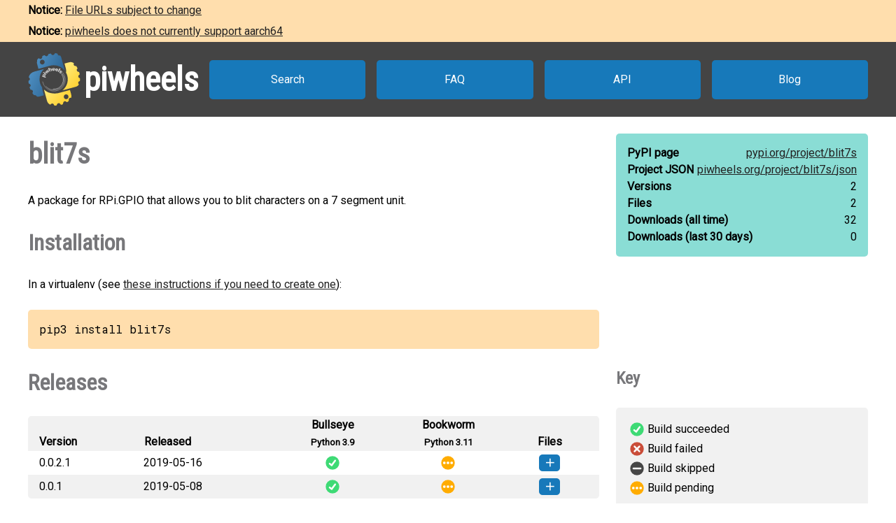

--- FILE ---
content_type: text/html
request_url: https://www.piwheels.org/project/blit7s/
body_size: 2103
content:
<!doctype html>
<html class="no-js" lang="en" dir="ltr">
  <head>
    <title>piwheels - blit7s</title>
    <meta charset="utf-8" />
    <meta name="viewport" content="width=device-width, initial-scale=1.0" />
    <link rel="stylesheet" href="https://fonts.googleapis.com/css?family=Roboto" />
    <link rel="stylesheet" href="https://fonts.googleapis.com/css?family=Roboto+Condensed" />
    <link rel="stylesheet" href="https://fonts.googleapis.com/css?family=Roboto+Mono" />
    <link rel="stylesheet" href="/styles.css" />
    <link rel="shortcut icon" href="/favicon.ico" type="image/x-icon" />
    <link rel="icon" href="/favicon.ico" type="image/x-icon" />
    <!-- TWITTER CARD -->
    <meta name="twitter:card" content="summary" />
    <meta name="twitter:site" content="@piwheels" />
    <meta name="twitter:title" content="piwheels - blit7s" />
    <meta name="twitter:description" content="A package for RPi.GPIO that allows you to blit characters on a 7 segment unit." />
    <meta name="twitter:image" content="https://www.piwheels.org/piwheels-logo-large.png" />
    <!-- END TWITTER CARD -->
    
    <link rel="canonical" href="https://www.piwheels.org/project/blit7s/" />
    <meta name="description" content="The piwheels project page for blit7s: A package for RPi.GPIO that allows you to blit characters on a 7 segment unit." />
  
  </head>

  <body>
    <section id="noticebar" class="hidden">
      <div class="contents"></div>
    </section>
    <header>
      <a class="logo" href="/"><div></div><h1>piwheels</h1></a>
      <nav>
        <a href="/packages.html">Search</a>
        <a href="/faq.html">FAQ</a>
        <a href="/json.html">API</a>
        <a href="https://blog.piwheels.org/">Blog</a>
      </nav>
    </header>

    <article>
      
    <section>
      <div class="content">
        <h2 id="package" data-package="blit7s">blit7s</h2>
        <p>A package for RPi.GPIO that allows you to blit characters on a 7 segment unit.</p>

        <h3 id="install">Installation</h3>
        <p>In a virtualenv (see <a href="/faq.html#venv">these instructions if you need to create one</a>):</p>
        
        <pre>pip3 install blit7s</pre>
      </div>

      <div class="sidebar">
        <div class="stats highlight">
          <dl>
            <dt>PyPI page</dt>
            <dd><a href="https://pypi.org/project/blit7s">pypi.org/<wbr />project/<wbr />blit7s</a></dd>
          </dl>
          <dl>
            <dt>Project JSON</dt>
            <dd><a href="/project/blit7s/json">piwheels.org/<wbr />project/<wbr />blit7s/<wbr />json</a></dd>
          </dl>
          <dl>
            <dt>Versions</dt>
            <dd>2</dd>
          </dl>
          <dl>
            <dt>Files</dt>
            <dd>2</dd>
          </dl>
          <dl>
            <dt>Downloads<wbr /> (all time)</dt>
            <dd id="downloads-all">loading...</dd>
          </dl>
          <dl>
            <dt>Downloads<wbr /> (last 30 days)</dt>
            <dd id="downloads-30">loading...</dd>
          </dl>
        </div>
      </div>
    </section>

    <section>
      <div class="content">
        <h3 id="releases">Releases</h3>
        <table>
          <thead>
            <tr>
              <th>Version</th>
              <th>Released</th>
              <th><span>Bullseye<br /><small>Python 3.9</small></span></th>
              <th><span>Bookworm<br /><small>Python 3.11</small></span></th>
              <th>Files</th>
            </tr>
          </thead>
          <tbody>
            
              <tr>
                <td>
                  0.0.2.1
                  
                  
                </td>
                <td title="2019-05-16 02:21:25 UTC">2019-05-16</td>
                
                  <td
                      class="success" title="Build succeeded"><a
                      href="/logs/0000/0339/9470.txt">&nbsp;</a></td>
                
                
                  <td
                      class="pending" title="Build pending"></td>
                
                <td></td>
              </tr>
              <tr>
                <td colspan="5">
                  <ul>
                    <li
                       data-dependencies="">
                      <span>
                        <a href="https://archive1.piwheels.org/simple/blit7s/blit7s-0.0.2.1-py3-none-any.whl#sha256=a1e219e6ee1abaa3f16c28ecae0f167abad2f0adce98e80c59188f8f690bdbed">blit7s-0.0.2.1-py3-none-any.whl</a>
                        (3 KB)
                      </span>
                    </li>
                  </ul>
                </td>
              </tr>
            
            
              <tr>
                <td>
                  0.0.1
                  
                  
                </td>
                <td title="2019-05-08 01:13:59 UTC">2019-05-08</td>
                
                  <td
                      class="success" title="Build succeeded"><a
                      href="/logs/0000/0337/6752.txt">&nbsp;</a></td>
                
                
                  <td
                      class="pending" title="Build pending"></td>
                
                <td></td>
              </tr>
              <tr>
                <td colspan="5">
                  <ul>
                    <li
                       data-dependencies="">
                      <span>
                        <a href="https://archive1.piwheels.org/simple/blit7s/blit7s-0.0.1-py3-none-any.whl#sha256=fc115bc8579e9877748ee9b0e94fbdcaf509ca795c45a6fadd5d14e65879ba19">blit7s-0.0.1-py3-none-any.whl</a>
                        (2 KB)
                      </span>
                    </li>
                  </ul>
                </td>
              </tr>
            
          </tbody>
        </table>
        

        <h3 id="issues">Issues with this package?</h3>
        <ul>
          <li><a href="https://github.com/piwheels/packages/issues?q=is:issue+is:open+blit7s">Search issues</a> for this package</li>
          <li>Package or version missing? <a href="https://github.com/piwheels/packages/issues/new?template=missing-package.yml&title=Missing+package:+blit7s&labels=missing+package&package=blit7s&pypi_url=https://pypi.org/project/blit7s/&piwheels_url=https://www.piwheels.org/project/blit7s/">Open a new issue</a></li>
          <li>Something else? <a href="https://github.com/piwheels/packages/issues/new?template=package.yml&title=Problem+with+package:+blit7s&labels=package+issue&package=blit7s&pypi_url=https://pypi.org/project/blit7s/&piwheels_url=https://www.piwheels.org/project/blit7s/">Open a new issue</a></li>
        </ul>

      </div>
      <div class="sidebar">
        <h4 id="key">Key</h4>
        <table class="key box">
          <tr><td class="success"></td><td>Build succeeded</td></tr>
          <tr><td class="fail"></td><td>Build failed</td></tr>
          <tr><td class="skip"></td><td>Build skipped</td></tr>
          <tr><td class="pending"></td><td>Build pending</td></tr>
        </table>
      </div>
    </section>

    <section>
      <div class="content no-sidebar">
        <p id="timestamp">Page last updated 2025-07-18 04:28:01 UTC</p>
      </div>
    </section>
  
    </article>

    <footer>
      <nav>
        <a id="github" href="https://github.com/piwheels"><div></div>GitHub</a>
        <a id="readthedocs" href="https://piwheels.readthedocs.io/"><div></div>Docs</a>
        <a id="twitter" href="https://twitter.com/piwheels"><div></div>Twitter</a>
      </nav>
      <p class="notices">piwheels is a community project by
        <a href="https://twitter.com/ben_nuttall">Ben Nuttall</a>
        and <a href="https://twitter.com/waveform80">Dave Jones</a>.
        Powered by the <a href="https://www.mythic-beasts.com/order/rpi">Mythic
        Beasts Pi Cloud</a>.</p>
      <a id="mythic" href="https://www.mythic-beasts.com/"></a>
    </footer>

    
    <script src="/shade.js"></script>
    <script src="/project.js"></script>
  
    <script src="/banner.js"></script>
  </body>
</html>

